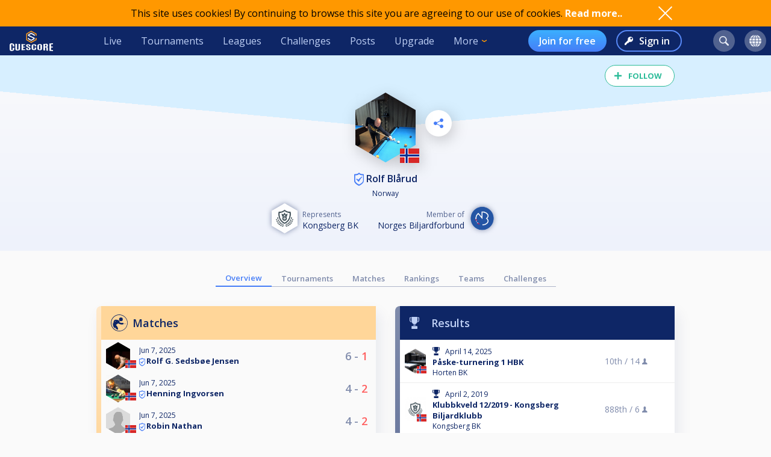

--- FILE ---
content_type: text/html; charset=UTF-8
request_url: https://cuescore.com/player/Rolf+Bl%C3%A5rud/3637423
body_size: 10917
content:
<!doctype html>
<html lang="en">
  <head>
    <script async src="https://www.googletagmanager.com/gtag/js?id=G-7457HBL56M"></script>
<script>
  window.dataLayer = window.dataLayer || [];
  function gtag(){dataLayer.push(arguments);}
  gtag('js', new Date());
  gtag('config', 'G-7457HBL56M');
</script>

    <title>Rolf Blårud</title>
    <script src="/js/jquery/3.7.1/jquery-3.7.1.min.js"></script>
    <!--<script src="https://code.jquery.com/jquery-migrate-3.5.2.min.js"></script>-->
    <script defer src="https://js.stripe.com/v3/"></script>
    <script defer type="text/javascript" src="/js/cs/cs.min-1.6.js"></script>
<script defer type="text/javascript" src="/js/cs/cs.lang.php?v=1.6"></script>
<script defer type="text/javascript" src="/js/cs/jquery.cs.min-1.6.js"></script><script type="text/javascript" src="/js/cuescore.min.js?v=1.6"></script>
    <link rel="apple-touch-icon-precomposed" sizes="57x57" href="/apple-touch-icon-57x57.png" />
    <link rel="apple-touch-icon-precomposed" sizes="60x60" href="/apple-touch-icon-60x60.png" />
    <link rel="apple-touch-icon-precomposed" sizes="72x72" href="/apple-touch-icon-72x72.png" />
    <link rel="apple-touch-icon-precomposed" sizes="76x76" href="/apple-touch-icon-76x76.png" />
    <link rel="apple-touch-icon-precomposed" sizes="114x114" href="/apple-touch-icon-114x114.png" />
    <link rel="apple-touch-icon-precomposed" sizes="120x120" href="/apple-touch-icon-120x120.png" />
    <link rel="apple-touch-icon-precomposed" sizes="144x144" href="/apple-touch-icon-144x144.png" />
    <link rel="apple-touch-icon-precomposed" sizes="152x152" href="/apple-touch-icon-152x152.png" />
    <link rel="icon" type="image/png" href="/favicon16.png" sizes="16x16" />
    <link rel="icon" type="image/png" href="/favicon32.png" sizes="32x32" />
    <link rel="icon" type="image/png" href="/favicon96.png" sizes="96x96" />
    <link rel="icon" type="image/png" href="/favicon128.png" sizes="128x128" />
    <link rel="icon" type="image/png" href="/favicon196.png" sizes="196x196" />
    <link rel="manifest" href="/manifest.json">
    <meta name="verification" content="3ef0e4fc4bf463869ac66ef2a8f70fdb" />
    <meta name="application-name" content="CueScore"/>
    <meta name="viewport" content="width=device-width, initial-scale=1">
    <!-- Chrome, Firefox OS, Opera and Vivaldi -->
    <meta name="theme-color" content="#0E2666">
    <!-- Windows Phone -->
    <meta name="msapplication-navbutton-color" content="#0E2666">
    <!-- iOS Safari -->
    <meta name="apple-mobile-web-app-status-bar-style" content="#0E2666">
    <meta name="apple-mobile-web-app-capable" content="yes">
    <meta name="mobile-web-app-capable" content="yes" />
    <meta name="msapplication-TileColor" content="#FFFFFF" />
    <meta name="msapplication-TileImage" content="/mstile-144x144.png" />
    <meta name="msapplication-square70x70logo" content="/mstile-70x70.png" />
    <meta name="msapplication-square150x150logo" content="/mstile-150x150.png" />
    <meta name="msapplication-wide310x150logo" content="/mstile-310x150.png" />
    <meta name="msapplication-square310x310logo" content="/mstile-310x310.png" />
    <link href="//fonts.googleapis.com/css?family=Open+Sans:400,600,700,800" rel="stylesheet" type="text/css">
    <link id="cs-code-main-css" data-version="1.4" href="/css/cuescore.min-1.4.css" rel="stylesheet" type="text/css">
    <link rel="alternate" href="//cuescore.com/player/Rolf+Bl%C3%A5rud/3637423" hreflang="x-default" /><link rel="alternate" href="//cuescore.com/player/Rolf+Bl%C3%A5rud/3637423?lang=no" hreflang="no" /><link rel="alternate" href="//cuescore.com/player/Rolf+Bl%C3%A5rud/3637423?lang=fr" hreflang="fr" /><link rel="alternate" href="//cuescore.com/player/Rolf+Bl%C3%A5rud/3637423?lang=el" hreflang="el" /><link rel="alternate" href="//cuescore.com/player/Rolf+Bl%C3%A5rud/3637423?lang=de" hreflang="de" /><link rel="alternate" href="//cuescore.com/player/Rolf+Bl%C3%A5rud/3637423?lang=nl" hreflang="nl" /><link rel="alternate" href="//cuescore.com/player/Rolf+Bl%C3%A5rud/3637423?lang=mk" hreflang="mk" /><link rel="alternate" href="//cuescore.com/player/Rolf+Bl%C3%A5rud/3637423?lang=fi" hreflang="fi" /><link rel="alternate" href="//cuescore.com/player/Rolf+Bl%C3%A5rud/3637423?lang=es" hreflang="es" /><link rel="alternate" href="//cuescore.com/player/Rolf+Bl%C3%A5rud/3637423?lang=sq" hreflang="sq" /><link rel="alternate" href="//cuescore.com/player/Rolf+Bl%C3%A5rud/3637423?lang=ru" hreflang="ru" /><link rel="alternate" href="//cuescore.com/player/Rolf+Bl%C3%A5rud/3637423?lang=se" hreflang="se" /><link rel="alternate" href="//cuescore.com/player/Rolf+Bl%C3%A5rud/3637423?lang=pl" hreflang="pl" /><link rel="alternate" href="//cuescore.com/player/Rolf+Bl%C3%A5rud/3637423?lang=it" hreflang="it" /><link rel="alternate" href="//cuescore.com/player/Rolf+Bl%C3%A5rud/3637423?lang=pt" hreflang="pt" /><link rel="alternate" href="//cuescore.com/player/Rolf+Bl%C3%A5rud/3637423?lang=hr" hreflang="hr" /><link rel="alternate" href="//cuescore.com/player/Rolf+Bl%C3%A5rud/3637423?lang=sk" hreflang="sk" /><link rel="alternate" href="//cuescore.com/player/Rolf+Bl%C3%A5rud/3637423?lang=ja" hreflang="ja" /><link rel="alternate" href="//cuescore.com/player/Rolf+Bl%C3%A5rud/3637423?lang=da" hreflang="da" /><link rel="alternate" href="//cuescore.com/player/Rolf+Bl%C3%A5rud/3637423?lang=zh" hreflang="zh" /><link rel="alternate" href="//cuescore.com/player/Rolf+Bl%C3%A5rud/3637423?lang=cs" hreflang="cs" /><link rel="alternate" href="//cuescore.com/player/Rolf+Bl%C3%A5rud/3637423?lang=hu" hreflang="hu" />
    <link rel="canonical" href="https://cuescore.com/player/Rolf+Bl%C3%A5rud/3637423" /><meta property="fb:app_id" content="339170092957037" /><meta property="og:site_name" content="CueScore"/><meta property="og:type" content="article" /><meta property="og:image" content="https://img.cuescore.com/image/b/4/bd62548a28952ad78cc20946a37bde6d.png?t=1547573125" />
<meta property="og:image:width" content="768" />
<meta property="og:image:height" content="887" /><meta property="og:url" content="https://cuescore.com/player/Rolf+Bl%C3%A5rud/3637423" />
<meta property="og:title" content="Rolf Blårud" />
<meta property="og:description" content="CueScore helps people organize and run billiard tournaments, keep track of events near you, view livescores and checkout your competition.
Run tournaments for you and your friends, or enter national championships in the same system." />
<meta property="og:locale" content="en_US" /><meta property="og:locale:alternate" content="no_NO" /><meta property="og:locale:alternate" content="fr_FR" /><meta property="og:locale:alternate" content="el_GR" /><meta property="og:locale:alternate" content="de_DE" /><meta property="og:locale:alternate" content="nl_NL" /><meta property="og:locale:alternate" content="mk_MK" /><meta property="og:locale:alternate" content="fi_FI" /><meta property="og:locale:alternate" content="es_ES" /><meta property="og:locale:alternate" content="sq_AL" /><meta property="og:locale:alternate" content="ru_RU" /><meta property="og:locale:alternate" content="sv_SE" /><meta property="og:locale:alternate" content="pl_PL" /><meta property="og:locale:alternate" content="it_IT" /><meta property="og:locale:alternate" content="pt_BR" /><meta property="og:locale:alternate" content="hr_HR" /><meta property="og:locale:alternate" content="sk_SK" /><meta property="og:locale:alternate" content="ja_JP" /><meta property="og:locale:alternate" content="da_DK" /><meta property="og:locale:alternate" content="zh_CN" /><meta property="og:locale:alternate" content="cs_CZ" /><meta property="og:locale:alternate" content="hu_HU" />
    <!-- <link rel="stylesheet" href="//ajax.googleapis.com/ajax/libs/jqueryui/1.10.4/themes/smoothness/jquery-ui.css" /> -->
<script defer type="text/javascript" src="/js/zpin/jquery.zSuggest.js"></script>

    <link rel="stylesheet" href="/css/spinners.css" type="text/css">

    <script async src="https://cdn.fuseplatform.net/publift/tags/2/3797/fuse.js"></script>
    <script>
    /* Only register a service worker if it's supported */
    if ('serviceWorker' in navigator) {
      window.addEventListener('load', function() {
        navigator.serviceWorker.register('/service-worker.js');
      });      
    }
    </script>
  </head>
  <body>
    <div id="Container">
      <script>

var toggleList = function(elm) {
  if ( $(elm).siblings('.list').children('a').length > 1 ) {
    prevD();
    stopP();
    $(elm).siblings('.list').toggle();
    // Make sure other menus get closed:
    $('#header .list-1, #header .list, #proLine .list').each( function() {
      if ( $(this).parent().get(0) != $(elm).parent().get(0) ) {
        $(this).hide();
        $(this).parent().removeClass('is-active');
      }
    });
    // Prevent initial a tag getting fired:
    return false;
  }
};
var toggleDropdown = function(elm) {
  stopP(); 
  $(elm).children('.list-1').toggle();
  $('#header .list-1, #header .list, #proLine .list').each( function() {
    if ( $(this).parent().get(0) != elm ) {
      $(this).hide();
      $(this).parent().removeClass('is-active');
    }
  });
  if ( $(elm).hasClass('hamburger') ) {
    $(elm).toggleClass('is-active');
  }
};
var headerData = {
    "userId": 0,
    "firstname": "",
    "lastname": "",
    "profileUrl": "",
    "profileImg": "",
    "accounts": [],
    "shop": 0,
    "language": "en",
    "notifications": 0,
    "messages": 0
};    
$(document).ready( function() {
   CS.Header.init(headerData);
});
</script>
<style>
nav.secondary { height: 44px; background: white; display: none; align-items: center; justify-content: space-around; }
nav.secondary a { display: flex; align-items: center; height: 44px; padding: 0 12px; color: #0E2666; }
nav.secondary a:hover { text-decoration: none; background-color: #F3F3F3; }
#header { background: #0E2666; display: flex; align-items: center; position: sticky; top: 0; z-index: 9;}
#header > *:not(.hide) { display: flex; align-items: center; height: 48px; min-width: 48px; padding: 0 16px; color: #BFD0F5; }
#header > *:hover { text-decoration: none; background-color: #243A74 !important; cursor: pointer; }
#header div.dash { padding: 0 !important; }
#header a.home { background: url(/img/cs_pict.svg) center center / 28px no-repeat; }
#header a.live { margin-left: auto; }
#header.nouser a.home { background: transparent url(/img/cuescore-logo-white.svg) center center / 72px  no-repeat; width: 104px; }

#header a.selected { border-top: 4px solid transparent; border-bottom: 4px solid #FF9800; }
.secondary a.selected { border-top: 4px solid transparent; border-bottom: 4px solid #467DF7; font-weight: 600; }
#header .list-1 a.selected { border: 0; border-left: 4px solid #FF9800; }
#header .circle { margin: 0 8px; width: 36px; height: 36px; min-width: auto; border-radius: 18px; border: 0 !important; }
#header .circle:hover { background-color: #3E5185 !important; }
#header a.search { margin-left: auto; background: #51628F url(/img/search-icon.svg) center center / 16px no-repeat; }
#header a.notif { background: #51628F url(/img/notifications-icon.svg) center center / 16px no-repeat; position: relative;}
#header a.notif .count,
#header a.msg .count,
#header a.shop .count{ position: absolute; top: 0; display: none; right: -7px; font-size: 12px; font-weight: 600; line-height: normal; color: #0e2666; border-radius: 50%; background-color: #32E0A6; width: 14px; height: 14px; padding: 0 4px; text-align: center; align-items: center; justify-content: center; }
#header a.msg .count { background-color: #3BB0FF;  }
#header a.notif .count.active,
#header a.msg .count.active,
#header a.shop .count.active { display: flex; }
#header a.shop { background: #51628F url(/img/shop-icon.svg) center center / 20px no-repeat; position: relative;}
#header a.msg { background: #51628F url(/img/comment-white.svg) center center / 16px no-repeat; position: relative;}
    
#header .more { border: 0; padding-right: 30px; background: url(/img/arrow-down-orange.svg) right 16px center / 8px no-repeat; outline: none; font-family: inherit; font-size: inherit; line-height: inherit; position: relative;}
#header .more:active { outline: none; }
#header .more .list-1 { left: 0; right: unset; }
#header .list-1 { display: none; position: absolute; top: 48px; right: 0; background: #243A74; padding: 8px 0; border-radius: 0 0 4px 4px; box-shadow: 3px 6px 16px #0e266688; }
#header .list-1 a { display: block; color: #BFD0F5; text-align: left; height: 36px; padding: 0 32px ; display: flex; align-items: center; white-space: nowrap; }
#header .list-1 a:last-child { border-radius: 0 0 4px 4px; }
#header .list-1 a:hover { text-decoration: none; background-color: #3562CB; }

#header.nouser .user { display: none; }
#header .user { background: #51628F url() center center / 40px no-repeat; }
#header .user .list-1 a { background:  left 16px center no-repeat; padding-left: 44px; }
#header .user .list-1 a:hover { background-color: #3562CB; }
    
#header .user a.dashboard { background-image: url(/img/pro/dashboard-white.svg); background-size: 16px; }
#header .user a.orders { background-image: url(/img/menu/order.svg); }
#header .user a.settings { background-image: url(/img/menu/settings.svg); }
#header .user a.profile { background-image: url(/img/menu/profile.svg); }
#header .user a.scoreboard { background-image: url(/img/pro/scoreboard-light.svg); background-size: 18px; }
#header .user a.logout { background-image: url(/img/menu/logout.svg); color: #ff5f5f; }

#header .language { display: none; background: #51628F url(/img/language-icon.svg) center center / 20px no-repeat; position: relative;}
#header .language .list-1 { top: 42px; }
#header .language .list-1 a { background: left 16px center no-repeat; padding-left: 56px; }
#header .language .list-1 a:hover { background-color: #243A74; }
#header .menu { display: none; }

#header a.signup { display: none; margin-left: auto; height: 36px; border-radius: 18px; background:transparent linear-gradient(180deg, #3BB0FF 0%, #467DF7 100%) 0% 0% no-repeat padding-box; padding: 0 18px; color: #FFF; font-weight: 600; }
#header a.login { display: none; height: 36px; background: transparent url(/img/key-white.svg) left 12px center / 14px no-repeat; border: 2px solid #5788F6; color: #FFF; font-weight: 600; border-radius: 18px; padding: 0 18px 0 36px; margin-left: 16px;}
#header.nouser a.signup, #header.nouser a.login, #header.nouser .language { display: flex; }
#header.nouser .dash, #header.nouser .notif { display: none; }
#proLine { display: none; position: sticky; top: 0; height: 48px; background: #0E2666; box-shadow: 3px 3px 6px #0325563D; display: flex; justify-content: flex-start; align-items: center; color: #FFF; font: normal normal normal 16px/15px Open Sans; z-index: 10; }  
#proLine.hide { display: none; }
#proLine > * { height: 48px;}
#proLine > *:hover { background-color: #243A74 !important;}
#proLine .homepage { width: 48px; background: transparent url(/img/cs_pict.svg) center center / 28px no-repeat;}
#proLine .support { width: 48px; background: transparent url(/img/question-white.svg) center center no-repeat; }
.dash { width: 48px; height: 48px; background: #467DF7 url(/img/pro/dashboard-white.svg) center center / 28px no-repeat; position: relative; }
.dash.selected { background: #FFF url(/img/pro/dashboard-blue.svg) center center / 28px no-repeat;  }
#header .dash:hover { background-color: #4074E8 !important;}
.dash > a { width: 48px; height: 48px; display: inline-block; }
#proLine .list, #header .list, #header .list-1 { display: none; }
#proLine .dash .list, #header .dash .list { background-color: #FFF; position: absolute; top: 48px; left: 0; width: auto; white-space: nowrap; z-index: 3; padding: 8px 0; box-shadow: 3px 6px 16px #0E266688; border-radius: 0 0 4px 4px;}
#proLine .dash .list a, #header .dash .list a { display: block; line-height: 36px; background-position: center left 16px; background-repeat: no-repeat; background-size: auto 24px; color: #0E2666 ; text-decoration: none; padding-left: 50px; padding-right: 20px; }
#proLine .dash .list a:hover, #header .dash .list a:hover { background-color: #F5FBFF; }    
#header .count { animation: notif-blink 3s infinite; }
@keyframes notif-blink {
  50%   { transform: scale(1.3); opacity: 1; }
  100%   { transform: scale(1); opacity: 1; }
}
#header > .hamburger { padding: 0 12px; }
.hamburger.is-active .hamburger-inner,.hamburger.is-active .hamburger-inner:after,.hamburger.is-active .hamburger-inner:before { background-color: #fff; }
.hamburger-box { position: relative; display: block; width: 20px; height: 24px; }
.hamburger-inner { top: 50%; display: block; margin-top: 0px; }
.hamburger-inner,.hamburger-inner:after,.hamburger-inner:before {position: absolute; width: 24px; height: 2px; transition-timing-function: ease; transition-duration: .15s; transition-property: transform; border-radius: 2px; background-color: #fff; }
.hamburger-inner:after,.hamburger-inner:before { display: block; content: ""; }
.hamburger-inner:before { top: -10px }
.hamburger-inner:after { bottom: -10px; }
.hamburger .hamburger-inner { transition-timing-function: cubic-bezier(.55,.055,.675,.19); transition-duration: 75ms; }
.hamburger .hamburger-inner:before { transition: top 75ms ease .12s,opacity 75ms ease; }
.hamburger .hamburger-inner:after { transition: bottom 75ms ease .12s,transform 75ms cubic-bezier(.55,.055,.675,.19); }
.hamburger.is-active .hamburger-inner { transition-delay: .12s; transition-timing-function: cubic-bezier(.215,.61,.355,1); transform: rotate(45deg); }
.hamburger.is-active .hamburger-inner:before { top: 0; transition: top 75ms ease,opacity 75ms ease .12s; opacity: 0; }
.hamburger.is-active .hamburger-inner:after { bottom: 0; transition: bottom 75ms ease,transform 75ms cubic-bezier(.215,.61,.355,1) .12s; transform: rotate(-90deg); }

@media only screen and (max-width: 960px) {
  #proLine { height: 48px; }
  #proLine .homepage { width: 48px; height: 48px; }
  #proLine .dash .select { width: 100vw; left: -48px; }
  #proLine .dash { width: 48px; height: 48px;}
  #proLine .dash > a { width: 48px; height: 48px;}

  #header .list-1 a { height: 44px; }
  #header .home { display: flex; width: 48px; }
  #header .menu { display: flex; }
  #header .dash { display: flex; }
  #header .profiles { display: flex; }
  #header .circle { margin: 0 4px; }
  #header .user { margin-right: 4px; }
  #proLine .dash .list, #header .dash .list, #header .list, #header .list-1 { position: fixed; top: 48px !important; left: 0; right: unset; width: 100vw; height: 100vh; overflow-y: scroll; padding-bottom: 64px;}
  #header > .live,
  #header > .tournaments,
  #header > .leagues, 
  #header > .challenges,
  #header > .news, 
  #header > .upgrade,
  #header > .more,
  #header.nouser > a.signup { display: none; }
  #header.nouser a.login { margin-left: auto; }
  nav.secondary { display: flex; }
}
</style>
<div id="cookie-notice">
  <div style="display: flex; justify-content: space-between; width: 960px;  align-items: center;">
    <div class="desc">This site uses cookies! By continuing to browse this site you are agreeing to our use of cookies. <a href="/policy/cookie">Read more..</a></div>
    <div class="ok" onclick="CS.Cookie.OK();"></div>
  </div>
</div>

<nav id="proLine" class="hide">
  <a class="homepage" href="/"></a>
  <div class="dash">
    <a href="" onclick="toggleList(this);"></a>
    <div class="list hideOnDocClick"></div>
  </div>
  <a class="support" href="/support/" style="margin-left: auto;" title="Support"></a>
  <!--
  <div class="profiles">
    <a href="" onclick="toggleList(this);"></a>
    <div class="list hideOnDocClick"></div>
  </div>
  -->
</nav>
<nav id="header" class="noPrint nouser">
  <a class="home" href="/"></a>
  <div class="dash">
    <a href="" onclick="toggleList(this);"></a>
    <div class="list hideOnDocClick"></div>
  </div>
  <a class="live " href="/live">Live</a>
  <a class="tournaments " href="/tournaments">Tournaments</a>
  <a class="leagues " href="/leagues">Leagues</a>
  <a class="challenges " href="/challenges">Challenges</a>
  <a class="news " href="/posts">Posts</a>
  <a class="upgrade " href="/pro">Upgrade</a>
  <div class="more" onclick="toggleDropdown(this);">More
    <nav class="list-1 hideOnDocClick">
      <!--<a class="players " href="/players/">Players</a>
      <a class="teams " href="/teams/">Teams</a>-->
      <a class="organizations " href="/organizations/">Organizations</a>
      <a class="venues " href="/venues/">Venues</a>
      <a class="schema " href="/schema/">Brackets</a>
      <a href="/scoreboard/">Scoreboard</a>
      <a href="https://api.cuescore.com/">API</a>
      <a class="" href="/support/">Support</a>
      <a href="/about">About</a>
    </nav>
  </div>
  
  <a class="signup" href="/signup">Join for free</a>
  <a class="login" href="/login">Sign in</a>
      
  <a class="search circle " href="/search"></a>
  <a class="notif circle " href="/notifications/"><div class="count">!</div></a>
  
  <a class="shop circle hide" href="/"><div class="count active">!</div></a>
  <div class="language circle unselectable" onclick="toggleDropdown(this);">
    <nav class="list-1 hideOnDocClick">
      <a href="/language/?lang=cs" title="Czech" style="background-image: url(/img/flags/png-country-4x2-none/res-28x21/cz.png);"> čeština</a>
      <a href="/language/?lang=da" title="Danish" style="background-image: url(/img/flags/png-country-4x2-none/res-28x21/dk.png);"> Dansk</a>  
      <a href="/language/?lang=de" title="German" style="background-image: url(/img/flags/png-country-4x2-none/res-28x21/de.png);"> Deutsch</a>
      <a href="/language/?lang=el" title="Greek" style="background-image: url(/img/flags/png-country-4x2-none/res-28x21/gr.png);"> Ελληνικά</a>
      <a href="/language/?lang=en" title="English (US)" style="background-image: url(/img/flags/png-country-4x2-none/res-28x21/us.png);"> English</a>
      <a href="/language/?lang=es" title="Spanish" style="background-image: url(/img/flags/png-country-4x2-none/res-28x21/es.png);"> Español</a>
      <a href="/language/?lang=fi" title="Finnish" style="background-image: url(/img/flags/png-country-4x2-none/res-28x21/fi.png);"> Suomi</a>
      <a href="/language/?lang=fr" title="French" style="background-image: url(/img/flags/png-country-4x2-none/res-28x21/fr.png);"> Français</a>
      <a href="/language/?lang=hr" title="Croatian" style="background-image: url(/img/flags/png-country-4x2-none/res-28x21/hr.png);"> Hrvatski</a>
      <a href="/language/?lang=hu" title="Hungarian" style="background-image: url(/img/flags/png-country-4x2-none/res-28x21/hu.png);"> Magyar</a>
      <a href="/language/?lang=it" title="Italian" style="background-image: url(/img/flags/png-country-4x2-none/res-28x21/it.png);"> Italiano</a>
      <a href="/language/?lang=ja" title="Japanese" style="background-image: url(/img/flags/png-country-4x2-none/res-28x21/jp.png);"> 日本語</a>
      <a href="/language/?lang=mk" title="Macedonian" style="background-image: url(/img/flags/png-country-4x2-none/res-28x21/mk.png);"> македонски</a>
      <a href="/language/?lang=no" title="Norwegian" style="background-image: url(/img/flags/png-country-4x2-none/res-28x21/no.png);"> Norsk bokmål</a>
      <a href="/language/?lang=nl" title="Dutch" style="background-image: url(/img/flags/png-country-4x2-none/res-28x21/nl.png);"> Nederlands</a>
      <a href="/language/?lang=pl" title="Polish" style="background-image: url(/img/flags/png-country-4x2-none/res-28x21/pl.png);"> Polski</a>
      <a href="/language/?lang=pt" title="Brazilian portuguese" style="background-image: url(/img/flags/png-country-4x2-none/res-28x21/br.png);"> Português</a>
      <a href="/language/?lang=ru" title="Russian" style="background-image: url(/img/flags/png-country-4x2-none/res-28x21/ru.png);"> русский</a>
      <a href="/language/?lang=sk" title="Slovak" style="background-image: url(/img/flags/png-country-4x2-none/res-28x21/sk.png);"> Slovenčina</a>
      <a href="/language/?lang=sq" title="Albanian" style="background-image: url(/img/flags/png-country-4x2-none/res-28x21/al.png);"> Shqip</a>  
      <a href="/language/?lang=se" title="Swedish" style="background-image: url(/img/flags/png-country-4x2-none/res-28x21/se.png);"> Svenska</a>  
      <a href="/language/?lang=zh" title="Chinese" style="background-image: url(/img/flags/png-country-4x2-none/res-28x21/cn.png);"> 中文</a>
    </nav>
  </div>
  <div class="user circle" onclick="toggleDropdown(this);">
    <nav class="list-1 hideOnDocClick">
      <a class="scoreboard icon" href="/scoreboard/?code=personal">Personal scoreboard</a>
      <a class="dashboard icon" href="javascript:void(0);" onclick="toggleList($('#header .dash a').get(0));">Dashboard</a>
      <a class="orders icon" href="/home/orders">Orders</a>
      <a class="profile icon" href="">Edit player profile</a>
      <a class="settings icon" href="/home/settings">Settings</a>
      <a class="logout icon" href="/login/?logout">Log out</a>
    </nav>
  </div>
  
  <div class="menu hamburger" onclick="toggleDropdown(this);">
    <div class="hamburgerbox">
      <div class="hamburger-inner"></div>
    </div>
    <nav class="list-1 hideOnDocClick">
      <a class="live " href="/live">Live</a>
      <a class="tournaments " href="/tournaments">Tournaments</a>
      <a class="leagues " href="/leagues">Leagues</a>
      <a class="challenges " href="/challenges">Challenges</a>
      <a class="news " href="/posts">Posts</a>
      <a class="upgrade " href="/pro">Upgrade</a>
      <!--<a class="players " href="/players/">Players</a>
      <a class="teams " href="/teams/">Teams</a>-->
      <a class="organizations " href="/organizations/">Organizations</a>
      <a class="venues " href="/venues/">Venues</a>
      <a class="schema " href="/schema/">Brackets</a>
      <a href="/scoreboard/">Scoreboard</a>
      <a href="https://api.cuescore.com/">API</a>
      <a class="" href="/support/">Support</a>
    </nav>
  </div>
</nav>
<nav class="secondary">
  <a class="live " href="/live">Live</a>
  <a class="tournaments " href="/tournaments">Tournaments</a>
  <a class="leagues " href="/leagues">Leagues</a>
  <a class="upgrade " href="/pro">Upgrade</a>
</nav>
<div id="Shop" class="CSModalBtn" style="height: 0;">
  <div id="OrderBox" class="CSModalBox Order dropshadow">
    <h2>Shopping cart</h2>
    <div id="Cart"></div>
  </div>
</div>
      <div id="Content">
        
        <style>
#Content { padding-top: 0; }
.playerProfile img.badge { vertical-align: bottom; margin-right: 4px; } 
.playerProfile{ padding-top: 16px; height: auto; position: relative; background: transparent linear-gradient(180deg, #FAFAFB 0%, #EEF2FB 100%) 0% 0% no-repeat padding-box; color: #0E2666; z-index: 2; overflow: hidden; text-align: center; padding-bottom: 8px; margin-bottom: 32px; }
.playerProfile:before { content: ""; width: 100%; height: 120px; position: absolute; left: -50%; top: 0px; z-index: -1; background: linear-gradient(to top right, transparent 50%, #E1E7F4 0);}
.playerProfile:after { content: ""; width:  100%; height: 120px; position: absolute; right: -50%; top: 0px; z-index: -1; background: linear-gradient(to top left, transparent 50%, #E1E7F4 0);}
.playerProfile.male:before { background: linear-gradient(to top right, transparent 50%, #D7EFFF 0); }
.playerProfile.male:after { background: linear-gradient(to top left, transparent 50%, #D7EFFF 0);}
.playerProfile.female:before { background: linear-gradient(to top right, transparent 50%, #D6F9ED 0); }
.playerProfile.female:after { background: linear-gradient(to top left, transparent 50%, #D6F9ED 0);}
.playerProfile .playerProfileBtns { position: absolute; top: 28%; left: calc(50% + 66px);}    
.playerProfile .editBtn { margin-right: 16px; border-radius: 50%; background: white url(/img/pen-blue.svg) center center / 16px no-repeat; width: 44px; height: 44px;display: inline-block;  filter: drop-shadow(3px 6px 12px rgba(0,0,0,.2)); }   
.playerProfile .sharePlayerBtn { border-radius: 50%; background: white url(/img/share-icon-blue.svg) center center / 16px no-repeat; width: 44px; height: 44px;display: inline-block;  filter: drop-shadow(3px 6px 12px rgba(0,0,0,.2)); }   
.playerProfile .profileImg { position: relative; width: 100px; margin: auto; margin-top: 46px;}
.playerProfile .profileImg img { max-width: 100px; filter: drop-shadow(3px 6px 12px rgba(0,0,0,.2)); }
.playerProfile .profileImg img.flag { position: absolute; bottom: 4px; left: calc(50% + 24px); width: 32px; }
.playerProfile h1.name{font-size: initial; font-weight: 600; margin-bottom: 4px; }
.playerProfile h1.name a { color: inherit; text-decoration: none; }
.playerProfile h1.name a:hover { text-decoration: none; }
.playerProfile .subTitle { font-size: 12px; }       

.playerOwnMenu { position: absolute; top: 28%; right: calc(50% + 66px); height: 0; z-index: 3; max-width: 960px; margin: auto; text-align: center;}    
.playerOwnMenu .createNew { margin: auto; height: 44px; width: 44px; font-weight: 600; display: flex; align-items: center; background: #467DF7 url(/img/scoreboard-plus.svg) center center / 14px no-repeat; border-radius: 50%; color: #FFF; text-transform: uppercase; filter: drop-shadow(3px 6px 12px rgba(0,0,0,.2)); }
.playerOwnMenu .createNew:hover { cursor:pointer; background-color: #5788F6; }
    
.playerMenu { display: flex; align-items: center; justify-content: center; flex-wrap: wrap; margin: 0 auto 32px auto; max-width: 640px; }
.playerMenu a { text-align: center; padding: 4px 16px;  font-size: 13px; border-bottom: 1px solid #AEB5C9; color: #808CAC; font-weight: 600; }
.playerMenu a.selected { border-bottom: 2px solid #467DF7; color: #467DF7; } 
div.ratings { display: flex; justify-content: center; }
a.rating { display: flex; justify-content: center; flex-direction: column; align-items: center; padding: 8px; overflow: hidden; text-align: center; }
a.rating:hover { text-decoration: none; }
a.rating div.name { white-space: nowrap; text-overflow: ellipsis; font-size: 12px; text-decoration: none; color: #0E2666; }
div.ratingHex { margin-top: 4px; border-bottom: 0; width: 54px; height: 62px; color: #FFF; font-size: 16px; font-weight: 700; background: transparent url(/img/hex-rating.svg) center center / 54px no-repeat; display: flex; flex-direction: column; align-items: center; justify-content: center; }
    
.representation { display:flex; justify-content: center; margin: 8px 0;}
    
.represents { text-align: center; margin-top: 8px; display: flex; justify-content: center; align-items: center; margin: 0 16px;}
.represents .text { font-size: 12px; color: #51628F; text-align: left; }
.represents .name { font-size: 14px; color: #0E2666; text-align: left; }
.represents .img img{ width: 43px;  filter: drop-shadow(0px 0px 4px #808CAC); margin-right: 8px; }
    
.represents-owner { text-align: center; margin-top: 8px; display: flex; justify-content: center; align-items: center; margin: 0 16px;}
.represents-owner .text { font-size: 12px; color: #51628F; text-align: right; }
.represents-owner .name { font-size: 14px; color: #0E2666; text-align: right; }
.represents-owner .img img{ width: 43px;  filter: drop-shadow(0px 0px 4px #808CAC); margin-left: 8px; }
</style>

<header class="playerProfile male">
  <div class="likesharecontainer" style="height: 0px; "><div id="LikeBtn" class="noPrint ">
  <span>Follow</span>
  <form method="post" onsubmit="return false;">
  <input type="hidden" name="like" value="1" />
  <div id="dislike" class="disabled hide hideOnDocClick">You need to log in to perform this action</div>
</form>
</div></div>
  <div class="playerProfileBtns"><div class="sharePlayerBtn" onclick="ModalLoader.openSrc('/ajax/share-player.php?playerId=3637423', false);"></div></div>
  <div class="playerOwnMenu"></div>
      <div class="profileImg PROFILE CSGallery" data-image-id="3637828" data-pin-id="3637423"><img src="//img.cuescore.com/image/b/3/bd62548a28952ad78cc20946a37bde6d.png?t=1547573125" alt="Profileimage" />
      <img class="flag" src="/img/flags/png-country-4x2-none/res-40x30/no.png" alt=""  title="Norway" />
    </div>
  <h1 class="name"><a href="//cuescore.com/player/Rolf+Bl%C3%A5rud/3637423">    <span class="claimed" title="Verified user" rel="tooltip"></span> Rolf Blårud</a></h1>
  <div class="subTitle">Norway</div>    
  <div class="represents"><div class="representation">
  <div class="represents">
  <div class="img"><a style="color: inherit;" href="//cuescore.com/kongsbergbk"><img src="//img.cuescore.com/image/4/2/45ac49062ace5e43a75c94f8226e97e3.png?t=1555513043" alt="" /></a></div> 
  <div>
    <div class="text">Represents</div>
    <div class="name"><a style="color: inherit;" href="//cuescore.com/kongsbergbk">Kongsberg BK</a></div>
  </div>
</div>
  <div class="represents-owner">
    <div>
      <div class="text">Member of </div>
      <div class="name"><a style="color: inherit;" href="//cuescore.com/nb">Norges Biljardforbund</a></div>
    </div>
    <div class="img"><a style="color: inherit;" href="//cuescore.com/nb"><img src="//img.cuescore.com/image/a/2/a15bf5c14113b4c53ce7b18356a7231d.png?t=1555512776" alt="" /></a></div> 
  </div>
</div></div>
  
  <div class="ratings"></div>
  <div class="center" style="margin-top: 8px;"></div>
</header>

<div class="playerMenu mpad">
  <a href="//cuescore.com/player/Rolf+Bl%C3%A5rud/3637423" class="selected">Overview</a>
  <a href="//cuescore.com/player/Rolf+Bl%C3%A5rud/3637423/tournaments" class="">Tournaments</a>
  <a href="//cuescore.com/player/Rolf+Bl%C3%A5rud/3637423/matches" class="">Matches</a>
  <a href="//cuescore.com/player/Rolf+Bl%C3%A5rud/3637423/rankings" class="">Rankings</a>
  <a href="//cuescore.com/player/Rolf+Bl%C3%A5rud/3637423/teams" class="">Teams</a>
  <a href="//cuescore.com/player/Rolf+Bl%C3%A5rud/3637423/challenges" class="">Challenges</a>
</div>
<style>

.card { position: relative; max-width: 464px; margin-bottom: 32px; box-shadow: 6px 12px 24px #0E266614; border-radius: 8px; overflow: ; padding-left: 8px; flex-basis: 50%; padding-bottom: 32px; }
.card:before { content: ""; position: absolute; left: 0; width: 8px; height: 100%; border-radius: 8px 0 0 8px; background: linear-gradient(180deg, #F0F0F0 0%, #BFD0F5 100%);}    
.card > div > { overflow: hidden; }
.card h2 { font-size: 18px; text-indent: 52px; background: #E1E7F4; padding: 16px 0; margin: 0;}
.card table .profileImage { padding-left: 8px; }
.card .more { position: absolute; bottom: -18px; left: 50%; transform: translate(-50%); text-align: center; }
.card.upcomingEvents h2 { background: #E1E7F4 url(/img/calendar-blue.svg) left 16px center no-repeat; }
.card .match .matchdetails .name a { color: inherit; }
@media only screen and (max-width: 960px) {   
  .card { flex-basis: 100%; }
}
</style>
<div class="Player content">
  <div class="profile">    
    <div class="mpad" style="display: flex; justify-content: space-between; flex-wrap: wrap;">
      
      
      
      
      <style>

.card.latestMatches h2 { background: #FFD699 url(/img/player-icon-blue.svg) left 16px center / 28px no-repeat; }
.card.latestMatches:before { background: transparent linear-gradient(0deg, #FFC166 0%, #FFEACC 100%); }

.card .match { display: flex; justify-content: space-between; align-items: stretch; padding: 0px 8px; padding-right: 0; overflow: hidden; /*border-bottom: 1px solid #EDEDED;*/ max-width: 100%; }
.card .match:hover { background-color: #F5FBFF; }
.card .match .name { font-size: 13px;  text-overflow: ellipsis; overflow: hidden; }
.card .match .date,
.card .match .tableinfo { font-size: 12px; text-overflow: ellipsis; white-space: nowrap; overflow: hidden; }

.card .match .matchdetails { flex: 1; display: flex; align-items: center; padding: 4px 0; min-width: 0; flex: 1; }

.card .match:nth-child(odd) .opponentdetails { background: #B0DFFF; }
    .image { width: 55px; }
.image div { position: relative; width: 46px; height: 46px; }
.image div .profileimg { width: 40px; }
.image div .flag { position: absolute; bottom: 6%; left: calc(50% + 9px); width: 18px; }
.winner { color: #467DF7; }
.loser { color: #FF5F5F; }
.score { color: #808CAC; font-weight: 600; font-size: 18px; white-space: nowrap; display: flex; align-items: center;padding-right: 14px;  }
.score a { color: inherit; }
</style>
 
<div class="latestMatches card">
  <h2>Matches</h2>
  <table class="tournaments standard" style="width: 100%;">
    <tbody>
        <div class="match">
  <div class="matchdetails">
    <div class="image" style="vertical-align: middle;"><div><a href="//cuescore.com/player/Rolf+G.+Sedsb%C3%B8e+Jensen/3212629"><img class="profileimg" src="//img.cuescore.com/image/2/2/25c07dff394b54d88f9848f6de522519.png?t=1542614358" alt="" /></a><img class="flag" src="/img/flags/png-country-4x2-none/res-40x30/no.png" alt="Flag" rel="tooltip" title="Norway" /></div></div>
    <div>
      <div class="date">Jun 7, 2025</div>
      <div class="name bold"><a href="//cuescore.com/player/Rolf+G.+Sedsb%C3%B8e+Jensen/3212629"><span class="claimed" title="Verified user"></span>Rolf G. Sedsbøe Jensen</a></div>
      <!--<div class="tableinfo">Oslo Biljardklubb - Table 12</div>-->
    </div>
  </div>
  <div class="center score">
    <a href="//cuescore.com/tournament/NM+Lag+Pool/45237004#match-61898947"><span class="">6</span> - <span class="loser">1</span></a>
  </div>
</div><div class="match">
  <div class="matchdetails">
    <div class="image" style="vertical-align: middle;"><div><a href="//cuescore.com/player/Henning+Ingvorsen/7153377"><img class="profileimg" src="//img.cuescore.com/image/e/2/e3a4127c65f59302c36bda2ecb06e9ee.png?t=1636120016" alt="" /></a><img class="flag" src="/img/flags/png-country-4x2-none/res-40x30/no.png" alt="Flag" rel="tooltip" title="Norway" /></div></div>
    <div>
      <div class="date">Jun 7, 2025</div>
      <div class="name bold"><a href="//cuescore.com/player/Henning+Ingvorsen/7153377"><span class="claimed" title="Verified user"></span>Henning Ingvorsen</a></div>
      <!--<div class="tableinfo">Oslo Biljardklubb - Table 12</div>-->
    </div>
  </div>
  <div class="center score">
    <a href="//cuescore.com/tournament/NM+Lag+Pool/45237004#match-61898947"><span class="">4</span> - <span class="loser">2</span></a>
  </div>
</div><div class="match">
  <div class="matchdetails">
    <div class="image" style="vertical-align: middle;"><div><a href="//cuescore.com/player/Robin+Nathan/1006453"><img class="profileimg" src="//img.cuescore.com/image/8/2/862c792ba8eb7f97e626fbe6cbcc59f6.png" alt="" /></a><img class="flag" src="/img/flags/png-country-4x2-none/res-40x30/no.png" alt="Flag" rel="tooltip" title="Norway" /></div></div>
    <div>
      <div class="date">Jun 7, 2025</div>
      <div class="name bold"><a href="//cuescore.com/player/Robin+Nathan/1006453"><span class="claimed" title="Verified user"></span>Robin Nathan</a></div>
      <!--<div class="tableinfo">Oslo Biljardklubb - Table 12</div>-->
    </div>
  </div>
  <div class="center score">
    <a href="//cuescore.com/tournament/NM+Lag+Pool/45237004#match-61898845"><span class="">4</span> - <span class="loser">2</span></a>
  </div>
</div><div class="match">
  <div class="matchdetails">
    <div class="image" style="vertical-align: middle;"><div><a href="//cuescore.com/player/Tron+Vidar+Engebakk/1014993"><img class="profileimg" src="//img.cuescore.com/image/5/2/5feb60003354010600e14e8d9294a896.png?t=1496737384" alt="" /></a><img class="flag" src="/img/flags/png-country-4x2-none/res-40x30/no.png" alt="Flag" rel="tooltip" title="Norway" /></div></div>
    <div>
      <div class="date">Jun 7, 2025</div>
      <div class="name bold"><a href="//cuescore.com/player/Tron+Vidar+Engebakk/1014993"><span class="claimed" title="Verified user"></span>Tron Vidar Engebakk</a></div>
      <!--<div class="tableinfo">Oslo Biljardklubb - Table 2</div>-->
    </div>
  </div>
  <div class="center score">
    <a href="//cuescore.com/tournament/NM+Lag+Pool/45237004#match-61898845"><span class="">4</span> - <span class="loser">0</span></a>
  </div>
</div><div class="match">
  <div class="matchdetails">
    <div class="image" style="vertical-align: middle;"><div><a href="//cuescore.com/player/Tommy+Jespersen/8982917"><img class="profileimg" src="//img.cuescore.com/image/2/2/21f85db260295ca1c5aa9e9a9f89b522.png?t=1627911628" alt="" /></a><img class="flag" src="/img/flags/png-country-4x2-none/res-40x30/no.png" alt="Flag" rel="tooltip" title="Norway" /></div></div>
    <div>
      <div class="date">Apr 14, 2025</div>
      <div class="name bold"><a href="//cuescore.com/player/Tommy+Jespersen/8982917"><span class="claimed" title="Verified user"></span>Tommy Jespersen</a></div>
      <!--<div class="tableinfo">Horten Biljardsenter - Table 4</div>-->
    </div>
  </div>
  <div class="center score">
    <a href="//cuescore.com/tournament/P%C3%A5ske-turnering+1+HBK/53279554#match-58758850"><span class="">3</span> - <span class="loser">2</span></a>
  </div>
</div><div class="match">
  <div class="matchdetails">
    <div class="image" style="vertical-align: middle;"><div><a href="//cuescore.com/player/Tom+Arve+Selnes/7932360"><img class="profileimg" src="//img.cuescore.com/image/0/2/023a108cae0b3de939e77237f08d4d10.png?t=1656351534" alt="" /></a><img class="flag" src="/img/flags/png-country-4x2-none/res-40x30/no.png" alt="Flag" rel="tooltip" title="Norway" /></div></div>
    <div>
      <div class="date">Apr 14, 2025</div>
      <div class="name bold"><a href="//cuescore.com/player/Tom+Arve+Selnes/7932360"><span class="claimed" title="Verified user"></span>Tom Arve Selnes</a></div>
      <!--<div class="tableinfo">Horten Biljardsenter - Table 6</div>-->
    </div>
  </div>
  <div class="center score">
    <a href="//cuescore.com/tournament/P%C3%A5ske-turnering+1+HBK/53279554#match-58758823"><span class="">3</span> - <span class="loser">2</span></a>
  </div>
</div><div class="match">
  <div class="matchdetails">
    <div class="image" style="vertical-align: middle;"><div><a href="//cuescore.com/player/Tom+Wollert-Nielsen/9051953"><img class="profileimg" src="//img.cuescore.com/image/5/2/5cbc79e329acbd1fb3abf37e74bcbcf9.png?t=1701881277" alt="" /></a><img class="flag" src="/img/flags/png-country-4x2-none/res-40x30/no.png" alt="Flag" rel="tooltip" title="Norway" /></div></div>
    <div>
      <div class="date">Apr 14, 2025</div>
      <div class="name bold"><a href="//cuescore.com/player/Tom+Wollert-Nielsen/9051953"><span class="claimed" title="Verified user"></span>Tom Wollert-Nielsen</a></div>
      <!--<div class="tableinfo">Horten Biljardsenter - Table 6</div>-->
    </div>
  </div>
  <div class="center score">
    <a href="//cuescore.com/tournament/P%C3%A5ske-turnering+1+HBK/53279554#match-58758835"><span class="">1</span> - <span class="winner">3</span></a>
  </div>
</div>
    </tbody>
  </table>
  <div class="more"><a class="btnLink" href="//cuescore.com/player/Rolf+Bl%C3%A5rud/3637423/matches">Show more</a></div>
</div>
      <style>
.card.latestResults h2 { color: #BFD0F5; background: #0E2666 url(/img/finished-light.svg) left 16px center no-repeat; }
.card.latestResults:before { background: transparent linear-gradient(180deg, #808CAC 0%, #51628F 100%); }
</style>
 
<div class="latestResults card">
  <div>
  <h2>Results</h2>
  <table class="tournaments standard" style="width: 100%;">
    <tbody>
            
<tr class="tournament ">
  <td class="type Tournament" rel="tooltip" title="Tournament"></td>
  <td class="pro profileImage" style="width: 35px;"><div class="ownerIcons"><a href="//cuescore.com/hortenbk"><img class="owner middle" src="//img.cuescore.com/image/7/2/7614b0cf870933927a90ba3daa28883e.png?t=1690219845" alt="Organization logo" title="Horten BK" /></a><img class="flag" src="/img/flags/png-country-4x2-none/res-40x30/no.png" alt="Flag" rel="tooltip" title="Norway" /></div></td>
  <td style="padding: 8px 4px; padding-left: 0; ">
    <div class="date result"> April 14, 2025</div>
    <div class="name"><a class="bold" href="//cuescore.com/tournament/P%C3%A5ske-turnering+1+HBK/53279554">Påske-turnering 1 HBK</a></div>
    <div class="info"><span class="organizer">Horten BK</span> </div>
  </td>
  <td class="right nobr" style="color: #808CAC;""><span rel="tooltip" title="Position">10th / </span><span rel="tooltip" title="Participants">14 <img style="height: 10px;" src="/img/single-icon-light.svg" alt="" /></span></td>
  <td class="followCol"></td>
</tr>    
<tr class="tournament ">
  <td class="type Tournament" rel="tooltip" title="Tournament"></td>
  <td class="pro profileImage" style="width: 35px;"><div class="ownerIcons"><a href="//cuescore.com/kongsbergbk"><img class="owner middle" src="//img.cuescore.com/image/4/2/45ac49062ace5e43a75c94f8226e97e3.png?t=1555513043" alt="Organization logo" title="Kongsberg BK" /></a><img class="flag" src="/img/flags/png-country-4x2-none/res-40x30/no.png" alt="Flag" rel="tooltip" title="Norway" /></div></td>
  <td style="padding: 8px 4px; padding-left: 0; ">
    <div class="date result"> April 2, 2019</div>
    <div class="name"><a class="bold" href="//cuescore.com/tournament/Klubbkveld+12%252F2019+-+Kongsberg+Biljardklubb/5143109">Klubbkveld 12/2019 - Kongsberg Biljardklubb</a></div>
    <div class="info"><span class="organizer">Kongsberg BK</span> </div>
  </td>
  <td class="right nobr" style="color: #808CAC;""><span rel="tooltip" title="Position">888th / </span><span rel="tooltip" title="Participants">6 <img style="height: 10px;" src="/img/single-icon-light.svg" alt="" /></span></td>
  <td class="followCol"></td>
</tr>    
<tr class="tournament ">
  <td class="type Tournament" rel="tooltip" title="Tournament"></td>
  <td class="pro profileImage" style="width: 35px;"><div class="ownerIcons"><a href="//cuescore.com/kongsbergbk"><img class="owner middle" src="//img.cuescore.com/image/4/2/45ac49062ace5e43a75c94f8226e97e3.png?t=1555513043" alt="Organization logo" title="Kongsberg BK" /></a><img class="flag" src="/img/flags/png-country-4x2-none/res-40x30/no.png" alt="Flag" rel="tooltip" title="Norway" /></div></td>
  <td style="padding: 8px 4px; padding-left: 0; ">
    <div class="date result"> March 26, 2019</div>
    <div class="name"><a class="bold" href="//cuescore.com/tournament/Klubbkveld+11%252F2019+-+Kongsberg+Biljardklubb/5108308">Klubbkveld 11/2019 - Kongsberg Biljardklubb</a></div>
    <div class="info"><span class="organizer">Kongsberg BK</span> </div>
  </td>
  <td class="right nobr" style="color: #808CAC;""><span rel="tooltip" title="Position">4th / </span><span rel="tooltip" title="Participants">6 <img style="height: 10px;" src="/img/single-icon-light.svg" alt="" /></span></td>
  <td class="followCol"></td>
</tr>    
<tr class="tournament ">
  <td class="type Tournament" rel="tooltip" title="Tournament"></td>
  <td class="pro profileImage" style="width: 35px;"><div class="ownerIcons"><a href="//cuescore.com/kongsbergbk"><img class="owner middle" src="//img.cuescore.com/image/4/2/45ac49062ace5e43a75c94f8226e97e3.png?t=1555513043" alt="Organization logo" title="Kongsberg BK" /></a><img class="flag" src="/img/flags/png-country-4x2-none/res-40x30/no.png" alt="Flag" rel="tooltip" title="Norway" /></div></td>
  <td style="padding: 8px 4px; padding-left: 0; ">
    <div class="date result"> March 19, 2019</div>
    <div class="name"><a class="bold" href="//cuescore.com/tournament/Klubbkveld+10%252F19+Kongsberg+Biljardklubb/5064670">Klubbkveld 10/19 Kongsberg Biljardklubb</a></div>
    <div class="info"><span class="organizer">Kongsberg BK</span> </div>
  </td>
  <td class="right nobr" style="color: #808CAC;""><span rel="tooltip" title="Position">1st / </span><span rel="tooltip" title="Participants">11 <img style="height: 10px;" src="/img/single-icon-light.svg" alt="" /></span></td>
  <td class="followCol"></td>
</tr>    
<tr class="tournament ">
  <td class="type Tournament" rel="tooltip" title="Tournament"></td>
  <td class="pro profileImage" style="width: 35px;"><div class="ownerIcons"><a href="//cuescore.com/kongsbergbk"><img class="owner middle" src="//img.cuescore.com/image/4/2/45ac49062ace5e43a75c94f8226e97e3.png?t=1555513043" alt="Organization logo" title="Kongsberg BK" /></a><img class="flag" src="/img/flags/png-country-4x2-none/res-40x30/no.png" alt="Flag" rel="tooltip" title="Norway" /></div></td>
  <td style="padding: 8px 4px; padding-left: 0; ">
    <div class="date result"> March 12, 2019</div>
    <div class="name"><a class="bold" href="//cuescore.com/tournament/Klubbkveld+9%252F19+Kongsberg+Biljardklubb/5022046">Klubbkveld 9/19 Kongsberg Biljardklubb</a></div>
    <div class="info"><span class="organizer">Kongsberg BK</span> </div>
  </td>
  <td class="right nobr" style="color: #808CAC;""><span rel="tooltip" title="Position">6th / </span><span rel="tooltip" title="Participants">6 <img style="height: 10px;" src="/img/single-icon-light.svg" alt="" /></span></td>
  <td class="followCol"></td>
</tr>
    </tbody>
  </table>
  
  </div>
  <div class="more"><a class="btnLink" href="//cuescore.com/player/Rolf+Bl%C3%A5rud/3637423/tournaments?s=0">Show more</a></div>
</div>      
      
    </div>
  </div>
</div>
    <style>
.statsContainer { color: #FFF; background: transparent linear-gradient(109deg, #467DF7 0%, #0E2666 100%) 0% 0% no-repeat padding-box; padding-top: 32px; padding-bottom: 32px; }
.statsContainer > div { max-width: 960px; margin: auto; }
.statsContainer h2 { margin-top: 0; font-size: 28px; font-weight: 600; color: #FFF; }

td.winsRow .progress { background: #0e266615; border: 1px solid #FFFFFF2F;}
tr.winsRow .statBox { padding-left: 8px; }
tr.winsRow:first-child .statBox div.progress div.bar {background-color: #FF9800; }
tr.winsRow td {  }
div.matchcount { font-size: 13px; font-weight: normal; }
</style>

<div class="statsContainer mpad">
  <div>
    <h2>Tournament statistics</h2>
    <!--<form method="get" action="" class="modern">
      <div class="field" style="width: 100px;"><select name="year" onchange="$(this).parents('form').trigger('submit');"><option  value="2015">2015</option><option  value="2016">2016</option><option  value="2017">2017</option><option  value="2018">2018</option><option  value="2019">2019</option><option  value="2020">2020</option><option  value="2021">2021</option><option  value="2022">2022</option><option  value="2023">2023</option><option  value="2024">2024</option><option  value="2025">2025</option><option selected="selected" value="2026">2026</option></select>
        <label>Year</label>
      </div>
    </form>-->
    <div class="statistics">
      <h3 style="text-align: center; color: #FFF; text-transform: uppercase; font-size: 18px;">Wins overall</h3>
      <table style="width: 100%;margin: auto;border-collapse: collapse; border-spacing: 0px;">  <tr class="winsRow">
    <td style="width: 20%;">All matches</td>  
    
    <td class="statBox center">
      <div>Matches</div>
      <div class="progress">
        <div class="label">32% </div>
        <div class="bar" style="width: 32%;"></div>
      </div>
      <div class="matchcount">18 / 56</div>
    </td>
  
    <td class="statBox center">
      <div>Frames</div>
      <div class="progress">  
        <div class="label">50% </div>
        <div class="bar" style="width: 50%;"></div>
      </div>
      <div class="matchcount">164 / 328</div>
    </td>
  </tr>  <tr class="winsRow">
    <td style="width: 20%;">9-Ball</td>  
    
    <td class="statBox center">
      <div>&nbsp;</div>
      <div class="progress">
        <div class="label">21% </div>
        <div class="bar" style="width: 21%;"></div>
      </div>
      <div class="matchcount">5 / 24</div>
    </td>
  
    <td class="statBox center">
      <div>&nbsp;</div>
      <div class="progress">  
        <div class="label">46% </div>
        <div class="bar" style="width: 46%;"></div>
      </div>
      <div class="matchcount">73 / 159</div>
    </td>
  </tr>  <tr class="winsRow">
    <td style="width: 20%;">10-Ball</td>  
    
    <td class="statBox center">
      <div>&nbsp;</div>
      <div class="progress">
        <div class="label">35% </div>
        <div class="bar" style="width: 35%;"></div>
      </div>
      <div class="matchcount">6 / 17</div>
    </td>
  
    <td class="statBox center">
      <div>&nbsp;</div>
      <div class="progress">  
        <div class="label">53% </div>
        <div class="bar" style="width: 53%;"></div>
      </div>
      <div class="matchcount">51 / 96</div>
    </td>
  </tr>  <tr class="winsRow">
    <td style="width: 20%;">8-Ball</td>  
    
    <td class="statBox center">
      <div>&nbsp;</div>
      <div class="progress">
        <div class="label">47% </div>
        <div class="bar" style="width: 47%;"></div>
      </div>
      <div class="matchcount">7 / 15</div>
    </td>
  
    <td class="statBox center">
      <div>&nbsp;</div>
      <div class="progress">  
        <div class="label">55% </div>
        <div class="bar" style="width: 55%;"></div>
      </div>
      <div class="matchcount">40 / 73</div>
    </td>
  </tr></table>
    </div>

  </div>
</div>

<div class="content mpad" style="padding-bottom: 32px;">
  
  
  
          
</div>


        <div class="clear"></div>
      </div>
    </div>
    <div id="Footer" style="padding-bottom: 0;">
  
    <div class="logo center"><a href="/about"><img src="/img/cuescore-logo-white.svg" /></a></div>
    <div class="copyright"><a href="/about">© 2015-2026 CueScore International</a></div>
  
  <div class="policies" style="padding: 10px; margin-top: 20px;">
    <div style="display: flex; justify-content: space-between; max-width: 450px; margin: 0 auto;">
      <a href="/policy/cookie">Cookie policy</a>
      <a href="/policy/privacy">Privacy policy</a>
      <a href="/tos/">Terms of service</a>
    </div>
  </div>
</div>
    <div data-fuse="23202285760" style="position: sticky; bottom: 0; z-index: 1000;"></div>

    
    
  </body>
</html>

--- FILE ---
content_type: text/html; charset=utf-8
request_url: https://www.google.com/recaptcha/api2/aframe
body_size: 266
content:
<!DOCTYPE HTML><html><head><meta http-equiv="content-type" content="text/html; charset=UTF-8"></head><body><script nonce="WvtqeuDM7UbpyXNi1c7NyA">/** Anti-fraud and anti-abuse applications only. See google.com/recaptcha */ try{var clients={'sodar':'https://pagead2.googlesyndication.com/pagead/sodar?'};window.addEventListener("message",function(a){try{if(a.source===window.parent){var b=JSON.parse(a.data);var c=clients[b['id']];if(c){var d=document.createElement('img');d.src=c+b['params']+'&rc='+(localStorage.getItem("rc::a")?sessionStorage.getItem("rc::b"):"");window.document.body.appendChild(d);sessionStorage.setItem("rc::e",parseInt(sessionStorage.getItem("rc::e")||0)+1);localStorage.setItem("rc::h",'1768610582441');}}}catch(b){}});window.parent.postMessage("_grecaptcha_ready", "*");}catch(b){}</script></body></html>

--- FILE ---
content_type: application/javascript; charset=utf-8
request_url: https://fundingchoicesmessages.google.com/f/AGSKWxW_M4cZoqGVfcJbsLYf2t3DYrQB2IpKCANGm9RMJTODHpnzPtM2moZy4OfiIMces2hBQ4TtOmHg-80qWMkZLv8pzmjew-m9PW02lglecH9uvaWArTXI2kt86kd--axBwxw8z9OeEsl1bEPIHawwagGG3J5nW2oFnByTqDVBqOW58B_NdpPQic1O2-wl/_/placeholder-ad-/getadcontent./ad/multfusion./marketing/banners_/js/oas.
body_size: -1291
content:
window['ec0650e1-f53b-48ab-ac81-55f6a7e204b5'] = true;